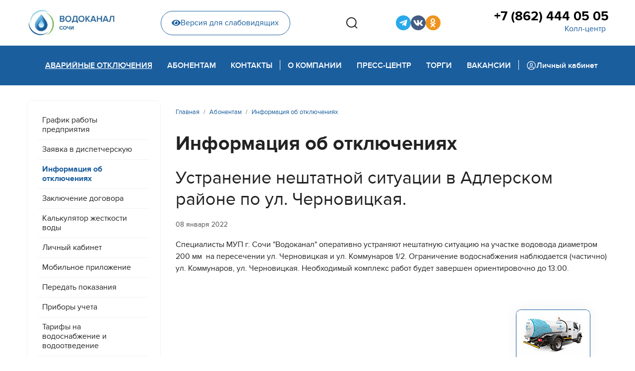

--- FILE ---
content_type: text/html; charset=utf-8
request_url: https://www.mup-vodokanal-sochi.ru/abonent/disconnect/ustranenie-neshtatnoj-situatsii-v-adlerskom-rajone-po-ul-chernovitskaya-4
body_size: 8634
content:

<!doctype html>
<html lang="ru-ru" dir="ltr">
	<head>
		
		<meta name="viewport" content="width=device-width, initial-scale=1, shrink-to-fit=no">
		<meta charset="utf-8" />
	<base href="https://www.mup-vodokanal-sochi.ru/abonent/disconnect/ustranenie-neshtatnoj-situatsii-v-adlerskom-rajone-po-ul-chernovitskaya-4" />
	<meta name="description" content="Официальный сайт Муниципальное унитарное предприятие города Сочи  «Водоканал»" />
	<meta name="generator" content="Joomla! - Open Source Content Management" />
	<title>Устранение нештатной ситуации в Адлерском районе по ул. Черновицкая. - МУП г. Сочи «Водоканал»</title>
	<link href="/templates/shaper_helixultimate/images/favicon.ico" rel="shortcut icon" type="image/vnd.microsoft.icon" />
	<link href="/favicon.ico" rel="shortcut icon" type="image/vnd.microsoft.icon" />
	<link href="/media/plg_content_mavikthumbnails/slimbox2/css/slimbox2.css" rel="stylesheet" />
	<link href="/templates/shaper_helixultimate/css/bootstrap.min.css" rel="stylesheet" />
	<link href="/plugins/system/helixultimate/assets/css/system-j3.min.css" rel="stylesheet" />
	<link href="/templates/shaper_helixultimate/css/font-awesome.min.css" rel="stylesheet" />
	<link href="/templates/shaper_helixultimate/css/v4-shims.min.css" rel="stylesheet" />
	<link href="/templates/shaper_helixultimate/css/template.css" rel="stylesheet" />
	<link href="/templates/shaper_helixultimate/css/presets/default.css" rel="stylesheet" />
	<link href="/templates/shaper_helixultimate/css/custom.css" rel="stylesheet" />
	<style>
a.thumbnail {display: inline-block; zoom: 1; *display: inline;}.logo-image {height:60px;}.logo-image-phone {height:60px;}.logo-image {height:60px;}.logo-image-phone {height:60px;}
	</style>
	<script type="application/json" class="joomla-script-options new">{"data":{"breakpoints":{"tablet":991,"mobile":480},"header":{"stickyOffset":"0"}},"csrf.token":"cedf6f2894aab0a36fef36bfb26d8b73","system.paths":{"root":"","base":""}}</script>
	<script src="/media/jui/js/jquery.min.js?3e558393e56a48f783c9fbb9a4d55571"></script>
	<script src="/media/jui/js/jquery-noconflict.js?3e558393e56a48f783c9fbb9a4d55571"></script>
	<script src="/media/jui/js/jquery-migrate.min.js?3e558393e56a48f783c9fbb9a4d55571"></script>
	<script src="/media/plg_content_mavikthumbnails/slimbox2/js/slimbox2.js"></script>
	<script src="/templates/shaper_helixultimate/js/bootstrap.bundle.min.js"></script>
	<script src="/templates/shaper_helixultimate/js/main.js"></script>
	<script src="/templates/shaper_helixultimate/js/custom.js"></script>
	<script src="/media/system/js/core.js?3e558393e56a48f783c9fbb9a4d55571"></script>
	<script>
template="shaper_helixultimate";
	</script>
	</head>
	<body class="site helix-ultimate hu com-content view-article layout-blog task-none itemid-475 ru-ru ltr sticky-header layout-fluid offcanvas-init offcanvs-position-right simple-blog">

		
		
		<div class="body-wrapper">
			<div class="body-innerwrapper">
								
<section id="sp-top-section" >

						<div class="container">
				<div class="container-inner">
			
	
<div class="row">
	<div id="sp-logo" class="col-lg-2 "><div class="sp-column "><div class="logo"><a href="/">
				<img class='logo-image  d-none d-lg-inline-block'
					srcset='https://www.mup-vodokanal-sochi.ru/images/logo.jpg 1x, '
					src='https://www.mup-vodokanal-sochi.ru/images/logo.jpg'
					alt='МУП г. Сочи «Водоканал»'
				/>
				<img class="logo-image-phone d-inline-block d-lg-none" src="https://www.mup-vodokanal-sochi.ru/images/logo_mobile.jpg" alt="МУП г. Сочи «Водоканал»" /></a></div></div></div><div id="sp-top-header" class="col-lg-10 "><div class="sp-column "><div class="sp-module  phm-top-header-wrap"><div class="sp-module-content">

<div class="custom phm-top-header-wrap"  >
	<div class="phm-top-header">
    <div class="phm-blind-wrap">
        <a href="/" class="phm-blind-button"><i class="fas fa-eye"></i>Версия для слабовидящих</a>
    </div>
    <div class="phm-search-box">
        <button class="phm-search-btns phm-search__open" type="button" aria-haspopup="true" aria-expanded="false">
            <svg width="24" height="24" viewBox="0 0 24 24" fill="none" xmlns="http://www.w3.org/2000/svg">
                <path
                    d="M23 22.9412L18.0156 17.9185L23 22.9412ZM20.7778 11.2059C20.7778 13.7255 19.7828 16.1419 18.0116 17.9234C16.2404 19.705 13.8382 20.7059 11.3334 20.7059C8.82854 20.7059 6.42631 19.705 4.65513 17.9234C2.88395 16.1419 1.88892 13.7255 1.88892 11.2059C1.88892 8.68638 2.88395 6.27001 4.65513 4.48842C6.42631 2.70682 8.82854 1.70593 11.3334 1.70593C13.8382 1.70593 16.2404 2.70682 18.0116 4.48842C19.7828 6.27001 20.7778 8.68638 20.7778 11.2059V11.2059Z"
                    stroke="#222222" stroke-width="2" stroke-linecap="round" />
            </svg>
        </button>
        <div class="phm-search-wrap">
            <!-- START: Modules Anywhere -->
<div class="finder phm-search">
	<form id="mod-finder-searchform118" action="/component/finder/search" method="get" class="form-search" role="search">
		<label for="mod-finder-searchword118" class="element-invisible finder phm-search">Поиск</label><input type="text" name="q" id="mod-finder-searchword118" class="search-query input-medium" size="25" value="" placeholder="Введите текст..."/><button class="phm-search-btns phm-search__search  finder" type="submit" title="Искать"><span class="icon-search icon-white"><svg width="24" height="24" viewBox="0 0 24 24" fill="none" xmlns="http://www.w3.org/2000/svg">
<path d="M23 22.9412L18.0156 17.9185L23 22.9412ZM20.7778 11.2059C20.7778 13.7255 19.7828 16.1419 18.0116 17.9234C16.2404 19.705 13.8382 20.7059 11.3334 20.7059C8.82854 20.7059 6.42631 19.705 4.65513 17.9234C2.88395 16.1419 1.88892 13.7255 1.88892 11.2059C1.88892 8.68638 2.88395 6.27001 4.65513 4.48842C6.42631 2.70682 8.82854 1.70593 11.3334 1.70593C13.8382 1.70593 16.2404 2.70682 18.0116 4.48842C19.7828 6.27001 20.7778 8.68638 20.7778 11.2059V11.2059Z" stroke="#222222" stroke-width="2" stroke-linecap="round"/>
</svg></span></button>
						<input type="hidden" name="Itemid" value="475" />	</form>
</div>
<!-- END: Modules Anywhere -->
            <button class="phm-search-btns phm-search__close"><svg width="19" height="19" viewBox="0 0 19 19" fill="none"
                    xmlns="http://www.w3.org/2000/svg">
                    <path
                        d="M10.8709 9.50005L17.9584 2.41255C18.1176 2.22656 18.2009 1.98732 18.1914 1.74264C18.182 1.49795 18.0805 1.26585 17.9074 1.0927C17.7342 0.91955 17.5021 0.818115 17.2574 0.808664C17.0128 0.799213 16.7735 0.882442 16.5875 1.04172L9.50003 8.12922L2.41253 1.032C2.22654 0.872719 1.9873 0.789492 1.74262 0.798943C1.49793 0.808394 1.26582 0.909828 1.09268 1.08298C0.919528 1.25612 0.818094 1.48823 0.808642 1.73292C0.799191 1.9776 0.88242 2.21684 1.0417 2.40283L8.1292 9.50005L1.03197 16.5876C0.930199 16.6747 0.84754 16.782 0.789185 16.9026C0.730829 17.0232 0.698035 17.1546 0.692863 17.2885C0.687691 17.4224 0.710253 17.5559 0.759131 17.6806C0.808009 17.8054 0.882149 17.9187 0.976896 18.0135C1.07164 18.1082 1.18495 18.1823 1.30971 18.2312C1.43448 18.2801 1.56799 18.3027 1.70189 18.2975C1.83578 18.2923 1.96716 18.2595 2.08778 18.2012C2.2084 18.1428 2.31565 18.0602 2.40281 17.9584L9.50003 10.8709L16.5875 17.9584C16.7735 18.1177 17.0128 18.2009 17.2574 18.1914C17.5021 18.182 17.7342 18.0806 17.9074 17.9074C18.0805 17.7343 18.182 17.5021 18.1914 17.2575C18.2009 17.0128 18.1176 16.7735 17.9584 16.5876L10.8709 9.50005Z"
                        fill="#ACACAC" />
                </svg></button>
        </div>
    </div>
    <div class="phm-sosial">
        <ul class="phm-sosial__list">

            <li class="phm-sosial__item">
                <a href="https://t.me/wcups" target="_blank" class="phm-sosial__link phm-sosial__link--tg" title="Telegram-канал">
                    <i class="fab fa-telegram-plane"></i>
                </a>
            </li>

            <!--<li class="phm-sosial__item">
                <a href="https://www.youtube.com/channel/UCwjFAAhLxS5GBk-d98aeYCQ" target="_blank" class="phm-sosial__link phm-sosial__link--youtube" title="YouTube">
                    <i class="fab fa-youtube"></i>
                </a>
                </li>-->

            <!--<li class="phm-sosial__item">
                <a href="https://www.facebook.com/mupvodokanalsochi/" target="_blank" class="phm-sosial__link phm-sosial__link--fb" title="Страница Facebook">
                    <i class="fab fa-facebook-f"></i>
                </a>
            </li>-->
            <!--<li class="phm-sosial__item">
                <a href="https://www.facebook.com/groups/1890897747593223/?source_id=578971625800225" target="_blank" class="phm-sosial__link phm-sosial__link--fb2" title="Группа Facebook">
                    <i class="fab fa-facebook-f"></i>
                </a>
            </li>-->

            <li class="phm-sosial__item">
                <a href="https://vk.com/mupvodokanalsochi" target="_blank" class="phm-sosial__link phm-sosial__link--vk" title="Страница VK">
                    <i class="fab fa-vk"></i>
                </a>
            </li>

            <li class="phm-sosial__item">
                <a href="https://ok.ru/vodokanalsochi" target="_blank" class="phm-sosial__link phm-sosial__link--ok" title="Страница Одноклассники">
                    <i class="fab fa-odnoklassniki"></i>
                </a>
            </li>

            <!--<li class="phm-sosial__item">
                <a href="https://twitter.com/MUPVodokanalSCH" target="_blank" class="phm-sosial__link phm-sosial__link--tw" title="Twitter">
                    <i class="fab fa-twitter"></i>
                </a>
            </li>-->
            <!--<li class="phm-sosial__item">
                <a href="https://www.instagram.com/mup_vodokanal_sochi/" target="_blank" class="phm-sosial__link phm-sosial__link--inst" title="Instagram">
                    <i class="fab fa-instagram"></i>
                </a>
            </li>-->
            <!--
            <li class="phm-sosial__item">
                <a href="http://www.privetsochi.ru/my/MUPVodokanal/" target="_blank" class="phm-sosial__link phm-sosial__link--hsochi" title="Привет Сочи">
                    <i class="fab fa-instagram"></i>
                </a>
            </li>-->

        </ul>
    </div>
    <div class="phm-phone">
        <a href="tel:78624440505" class="phm-phone__link">+7 (862) 444 05 05</a>
        <button class="phm-phone__callback">Колл-центр</button>
    </div>
</div></div>
</div></div></div></div></div>
							</div>
			</div>
			
</section>
<header id="sp-header" >

						<div class="container">
				<div class="container-inner">
			
	
<div class="row">
	<div id="sp-menu" class="col-lg-12 "><div class="sp-column  d-flex align-items-center justify-content-end"><div class="sp-module  phm-mobile-display __phone"><div class="sp-module-content">

<div class="custom phm-mobile-display __phone"  >
	<div class="phm-blind-wrap"><a href="#" class="phm-blind-button"><i class="fas fa-eye"></i>Версия для слабовидящих</a></div>
<div class="phm-phone">
<a href="tel:78624440505" class="phm-phone__link">+7 (862) 444 05 05</a> <button class="phm-phone__callback">Горячая линия</button></div></div>
</div></div><nav class="sp-megamenu-wrapper d-flex" role="navigation"><a id="offcanvas-toggler" aria-label="Menu" class="offcanvas-toggler-right d-flex d-lg-none" href="#"><div class="burger-icon" aria-hidden="true"><span></span><span></span><span></span></div></a><ul class="sp-megamenu-parent menu-animation-fade-up d-none d-lg-block"><li class="sp-menu-item active"><a   href="/abonent/disconnect" >Аварийные отключения</a></li><li class="sp-menu-item sp-has-child"><a   href="/abonent/grafik" >Абонентам</a><div class="sp-dropdown sp-dropdown-main sp-dropdown-mega sp-menu-full container" style=""><div class="sp-dropdown-inner"><div class="row"><div class="col-sm-6"><ul class="sp-mega-group"><li class="item-119 module "><div class="sp-module  phm-mega-menu-mod"><h3 class="sp-module-title">Общие вопросы</h3><div class="sp-module-content"><ul class="menu phm-mega-menu-mod__list">
<li class="item-194"><a href="/abonent/grafik" >График работы предприятия</a></li><li class="item-211"><a href="/abonent/disp-request" >Заявка в диспетчерскую</a></li><li class="item-475 current active"><a href="/abonent/disconnect" >Информация об отключениях</a></li><li class="item-117"><a href="/abonent/contracts" >Заключение договора</a></li><li class="item-283"><a href="/abonent/water-hardness-calc" >Калькулятор жесткости воды</a></li><li class="item-169"><a href="/abonent/lk" >Личный кабинет</a></li><li class="item-512"><a href="/abonent/mobile-app" >Мобильное приложение</a></li><li class="item-214"><a href="/abonent/peredat-pokazaniya" >Передать показания </a></li><li class="item-186"><a href="/abonent/counters" >Приборы учета</a></li><li class="item-131"><a href="/abonent/tariffs" >Тарифы на водоснабжение и водоотведение</a></li><li class="item-159 menu-parent"><a href="/abonent/connect/connect-order" >Подключение<span class="menu-toggler"></span></a></li><li class="item-317 menu-parent"><a href="/abonent/paid-services" >Платные услуги<span class="menu-toggler"></span></a></li><li class="item-513"><a href="/abonent/legal-education" >Правовое просвещение</a></li></ul>
</div></div></li></ul></div><div class="col-sm-6"><ul class="sp-mega-group"><li class="item-136 module "><div class="sp-module  phm-mega-menu-mod"><h3 class="sp-module-title">Платные услуги</h3><div class="sp-module-content"><ul class="menu phm-mega-menu-mod__list">
<li class="item-334 active"><a href="/abonent/paid-services/wastewater" >Заявка на откачку сточных вод</a></li></ul>
</div></div></li><li class="item-135 module "><div class="sp-module  phm-mega-menu-mod"><h3 class="sp-module-title">Подключение</h3><div class="sp-module-content"><ul class="menu phm-mega-menu-mod__list">
<li class="item-309 active"><a href="/abonent/connect/connect-order" >Порядок заключения договора</a></li><li class="item-192"><a href="/abonent/connect/calculate" >Тарифы на подключение и расчет стоимости</a></li><li class="item-314"><a href="/abonent/connect/design-tariffs" >Тарифы на проектирование</a></li><li class="item-318"><a href="/abonent/connect/technical-attach" >Технологическое присоединение</a></li></ul>
</div></div></li><li class="item-120 module "></li></ul></div></div></div></div></li><li class="sp-menu-item sp-has-child"><a   href="/contacts/contacts" >Контакты</a><div class="sp-dropdown sp-dropdown-main sp-dropdown-mega sp-menu-right" style="width: 400px;"><div class="sp-dropdown-inner"><div class="row"><div class="col-sm-12"><ul class="sp-mega-group"><li class="item-139 module "><div class="sp-module  phm-mega-menu-mod"><h3 class="sp-module-title">Контакты</h3><div class="sp-module-content"><ul class="menu phm-mega-menu-mod__list">
<li class="item-194"><a href="/abonent/grafik" >График работы предприятия</a></li><li class="item-211"><a href="/abonent/disp-request" >Заявка в диспетчерскую</a></li><li class="item-475 current active"><a href="/abonent/disconnect" >Информация об отключениях</a></li><li class="item-117"><a href="/abonent/contracts" >Заключение договора</a></li><li class="item-283"><a href="/abonent/water-hardness-calc" >Калькулятор жесткости воды</a></li><li class="item-169"><a href="/abonent/lk" >Личный кабинет</a></li><li class="item-512"><a href="/abonent/mobile-app" >Мобильное приложение</a></li><li class="item-214"><a href="/abonent/peredat-pokazaniya" >Передать показания </a></li><li class="item-186"><a href="/abonent/counters" >Приборы учета</a></li><li class="item-131"><a href="/abonent/tariffs" >Тарифы на водоснабжение и водоотведение</a></li><li class="item-159 menu-parent"><a href="/abonent/connect/connect-order" >Подключение</a></li><li class="item-317 menu-parent"><a href="/abonent/paid-services" >Платные услуги</a></li><li class="item-513"><a href="/abonent/legal-education" >Правовое просвещение</a></li></ul>
</div></div></li></ul></div></div></div></div></li><li class="sp-menu-item"></li><li class="sp-menu-item phm-devider"><span  class=" sp-menu-separator" >Pазделитель 1</span></li><li class="sp-menu-item sp-has-child"><a   href="/about/company-history" >О компании</a><div class="sp-dropdown sp-dropdown-main sp-dropdown-mega sp-menu-right" style="width: 800px;"><div class="sp-dropdown-inner"><div class="row"><div class="col-sm-6"><ul class="sp-mega-group"><li class="item-129 module "><div class="sp-module  phm-mega-menu-mod"><h3 class="sp-module-title">О компании</h3><div class="sp-module-content"><ul class="menu phm-mega-menu-mod__list">
<li class="item-266 menu-parent"><a href="/about/water-supply/supply-structure" class="menu-blue">Водоснабжение</a></li><li class="item-273 menu-parent"><a href="/about/water-treatment/treatment-structure" class="menu-blue">Канализование</a></li><li class="item-616"><a href="/about/management" >Руководство</a></li><li class="item-257"><a href="/about/vacancies" >Вакансии</a></li><li class="item-175 active"><a href="/about/company-history" >История предприятия</a></li><li class="item-212"><a href="/about/licenses" >Лицензии и заключения</a></li><li class="item-284"><a href="/about/development" >Развитие</a></li><li class="item-467 menu-parent"><a href="/about/disclosure/const-documents" >Раскрытие информации</a></li></ul>
</div></div></li><li class="item-134 module "><div class="sp-module  phm-mega-menu-mod"><h3 class="sp-module-title">Раскрытие информации</h3><div class="sp-module-content"><ul class="menu phm-mega-menu-mod__list">
<li class="item-468 active"><a href="/about/disclosure/const-documents" >Учредительные документы</a></li><li class="item-469"><a href="/about/disclosure/regulations" >Нормативные документы</a></li><li class="item-470"><a href="/about/disclosure/information" >Информация, подлежащая раскрытию</a></li><li class="item-471"><a href="/about/disclosure/personal-data" >Защита персональных данных</a></li><li class="item-472"><a href="/about/disclosure/antikorruptsionnaya-politika" >Антикоррупционная политика</a></li><li class="item-473"><a href="/about/disclosure/invest-program" >Инвестиционная программа</a></li></ul>
</div></div></li></ul></div><div class="col-sm-6"><ul class="sp-mega-group"><li class="item-130 module "><div class="sp-module  phm-mega-menu-mod"><h3 class="sp-module-title">Водоснабжение</h3><div class="sp-module-content"><ul class="menu phm-mega-menu-mod__list">
<li class="item-268 active"><a href="/about/water-supply/supply-structure" >Структура водоснабжения</a></li><li class="item-270"><a href="/about/water-supply/water-quality" >Качество воды</a></li></ul>
</div></div></li><li class="item-131 module "><div class="sp-module  phm-mega-menu-mod"><h3 class="sp-module-title">Канализование</h3><div class="sp-module-content"><ul class="menu phm-mega-menu-mod__list">
<li class="item-275 active"><a href="/about/water-treatment/treatment-structure" >Структура канализования</a></li><li class="item-278"><a href="/about/water-treatment/rivers-protecting" >Защита рек</a></li><li class="item-277"><a href="/about/water-treatment/black-sea-protecting" >Защита Черного моря</a></li></ul>
</div></div></li></ul></div></div></div></div></li><li class="sp-menu-item sp-has-child"><a   href="/press/news" >Пресс-центр</a><div class="sp-dropdown sp-dropdown-main sp-dropdown-mega sp-menu-right" style="width: 700px;"><div class="sp-dropdown-inner"><div class="row"><div class="col-sm-6"><ul class="sp-mega-group"><li class="item-137 module "><div class="sp-module  phm-mega-menu-mod"><h3 class="sp-module-title">Пресс-центр</h3><div class="sp-module-content"><ul class="menu phm-mega-menu-mod__list">
<li class="item-179 active"><a href="/press/news" >Новости</a></li><li class="item-265"><a href="/press/videos" >Видеоархив</a></li><li class="item-259 menu-parent"><a href="/press/pr-projects/professions" >PR-акции и спецпроекты</a></li><li class="item-181"><a href="/press/corp-edition" >Корпоративная газета</a></li><li class="item-285"><a href="/press/photos" >Фотоархив</a></li></ul>
</div></div></li></ul></div><div class="col-sm-6"><ul class="sp-mega-group"><li class="item-138 module "><div class="sp-module  phm-mega-menu-mod"><h3 class="sp-module-title">PR-акции и спецпроекты</h3><div class="sp-module-content"><ul class="menu phm-mega-menu-mod__list">
<li class="item-413 active"><a href="/press/pr-projects/professions" >Профессии, которые нам нужны</a></li><li class="item-391"><a href="/press/pr-projects/contest-kids" >Конкурс новогодних игрушек</a></li><li class="item-303"><a href="/press/pr-projects/medialeader-2018" >Медиалидер-2018</a></li><li class="item-408"><a href="/press/pr-projects/best-client-2020" >Лучший абонент 2020</a></li></ul>
</div></div></li></ul></div></div></div></div></li><li class="sp-menu-item sp-has-child"><a   href="/tenders/tender-regulation" >Торги</a><div class="sp-dropdown sp-dropdown-main sp-dropdown-mega sp-menu-right" style="width: 400px;"><div class="sp-dropdown-inner"><div class="row"><div class="col-sm-12"><ul class="sp-mega-group"><li class="item-133 module "><div class="sp-module  phm-mega-menu-mod"><h3 class="sp-module-title">Торги</h3><div class="sp-module-content"><ul class="menu phm-mega-menu-mod__list">
<li class="item-124 active"><a href="/tenders/tender-regulation" >Положение о закупках</a></li><li class="item-125"><a href="/tenders/223-fz" >Закон 223-ФЗ</a></li><li class="item-126"><a href="/tenders/44-fz" >Закон 44-ФЗ</a></li><li class="item-383"><a href="/tenders/protocols" >Протоколы рассмотрения заявок</a></li></ul>
</div></div></li></ul></div></div></div></div></li><li class="sp-menu-item"><a   href="/about/vacancies" >Вакансии</a></li><li class="sp-menu-item phm-devider"><span  class=" sp-menu-separator" >Pазделитель 2</span></li><li class="sp-menu-item"><a  class="phm-back-office" href="https://abonent.svdk.su/" ><img src="/images/carbon_user-avatar.svg" alt="Личный кабинет" /><span class="image-title">Личный кабинет</span> </a></li></ul></nav></div></div></div>
							</div>
			</div>
			
</header>
<section id="sp-section-3" >

				
	
<div class="row">
	<div id="sp-title" class="col-lg-12 "><div class="sp-column "></div></div></div>
				
</section>
<section id="sp-main-body" >

										<div class="container">
					<div class="container-inner">
						
	
<div class="row">
	<aside id="sp-left" class="col-lg-3 "><div class="sp-column "><div class="sp-module svdk-left-menu_mod phm-menu-inner d-none d-lg-block"><div class="sp-module-content"><ul class="menu phm-menu-inner">
<li class="item-194"><a href="/abonent/grafik" >График работы предприятия</a></li><li class="item-211"><a href="/abonent/disp-request" >Заявка в диспетчерскую</a></li><li class="item-475 current active"><a href="/abonent/disconnect" >Информация об отключениях</a></li><li class="item-117"><a href="/abonent/contracts" >Заключение договора</a></li><li class="item-283"><a href="/abonent/water-hardness-calc" >Калькулятор жесткости воды</a></li><li class="item-169"><a href="/abonent/lk" >Личный кабинет</a></li><li class="item-512"><a href="/abonent/mobile-app" >Мобильное приложение</a></li><li class="item-214"><a href="/abonent/peredat-pokazaniya" >Передать показания </a></li><li class="item-186"><a href="/abonent/counters" >Приборы учета</a></li><li class="item-131"><a href="/abonent/tariffs" >Тарифы на водоснабжение и водоотведение</a></li><li class="item-159 menu-deeper menu-parent"><a href="/abonent/connect/connect-order" >Подключение<span class="menu-toggler"></span></a><ul class="menu-child"><li class="item-309"><a href="/abonent/connect/connect-order" >Порядок заключения договора</a></li><li class="item-192"><a href="/abonent/connect/calculate" >Тарифы на подключение и расчет стоимости</a></li><li class="item-314"><a href="/abonent/connect/design-tariffs" >Тарифы на проектирование</a></li><li class="item-318"><a href="/abonent/connect/technical-attach" >Технологическое присоединение</a></li></ul></li><li class="item-317 menu-deeper menu-parent"><a href="/abonent/paid-services" >Платные услуги<span class="menu-toggler"></span></a><ul class="menu-child"><li class="item-334"><a href="/abonent/paid-services/wastewater" >Заявка на откачку сточных вод</a></li></ul></li><li class="item-513"><a href="/abonent/legal-education" >Правовое просвещение</a></li></ul>
</div></div></div></aside>
<main id="sp-component" class="col-lg-9 ">
	<div class="sp-column ">
		<div id="system-message-container" aria-live="polite">
			</div>


					<div class="sp-module-content-top clearfix">
				<div class="sp-module "><div class="sp-module-content">
<ol itemscope itemtype="https://schema.org/BreadcrumbList" class="breadcrumb">
			<li class="float-start">
			<span class="divider fas fa-map-marker-alt" aria-hidden="true"></span>
		</li>
	
				<li itemprop="itemListElement" itemscope itemtype="https://schema.org/ListItem" class="breadcrumb-item"><a itemprop="item" href="/" class="pathway"><span itemprop="name">Главная</span></a>				<meta itemprop="position" content="1">
			</li>
					<li itemprop="itemListElement" itemscope itemtype="https://schema.org/ListItem" class="breadcrumb-item"><a itemprop="item" href="/abonent/grafik" class="pathway"><span itemprop="name">Абонентам</span></a>				<meta itemprop="position" content="2">
			</li>
					<li itemprop="itemListElement" itemscope itemtype="https://schema.org/ListItem" class="breadcrumb-item"><a itemprop="item" href="/abonent/disconnect" class="pathway"><span itemprop="name">Информация об отключениях</span></a>				<meta itemprop="position" content="3">
			</li>
		</ol>
</div></div>
			</div>
		
		<div class="article-details simple-blog" itemscope itemtype="https://schema.org/Article">
	<meta itemprop="inLanguage" content="ru-RU">
			<div class="page-header">
			<h1>Информация об отключениях</h1>
		</div>
			
	
		
		<div class="article-header">
					<h2 itemprop="headline">
				Устранение нештатной ситуации в Адлерском районе по ул. Черновицкая.			</h2>
									</div>
		<div class="article-can-edit d-flex flex-wrap justify-content-between">
				</div>
				<div class="article-info">

	
		
		
		
		
					<span class="published" title="Опубликовано: 08 января 2022">
	<time datetime="2022-01-08T10:10:25+03:00" itemprop="datePublished">
		08 января 2022	</time>
</span>
				
		
	
			
		
			</div>
		
					
	
		
			
		
		
	
	<div itemprop="articleBody">
		<p>Специалисты МУП г. Сочи "Водоканал" оперативно устраняют нештатную ситуацию на участке водовода диаметром 200 мм &nbsp;на пересечении ул. Черновицкая и ул. Коммунаров 1/2. Ограничение водоснабжения наблюдается (частично) ул. Коммунаров, ул. Черновицкая. Необходимый комплекс работ будет завершен ориентировочно до 13:00. &nbsp;&nbsp;&nbsp;&nbsp;&nbsp;&nbsp;</p>
<p>&nbsp;</p> 	</div>

	
	
	
			
		
	

	
				</div>

			</div>
</main>
</div>
											</div>
				</div>
						
</section>
<section id="sp-bottom" >

						<div class="container">
				<div class="container-inner">
			
	
<div class="row">
	<div id="sp-h-bottom1" class="col-lg-5 "><div class="sp-column "><div class="sp-module  phm-footer-contacts"><h3 class="sp-module-title">Контакты</h3><div class="sp-module-content">

<div class="custom phm-footer-contacts"  >
	<p>Колл-центр:<br /><a href="tel:+78624440505">+7 (862) 444 05 05</a></p>
<p>354065 Сочи, ул. Гагарина, 73<br /><a href="mailto:mail@svdk.su">mail@svdk.su</a></p></div>
</div></div></div></div><div id="sp-h-bottom2" class="col-lg-4 "><div class="sp-column "><div class="sp-module "><div class="sp-module-content">

<div class="custom"  >
	<!--<p><a href="http://link.svdk.su/iosapp" target="_blank" rel="noopener"><img src="/images/design/mob-app_apple-app-store.svg" alt="Apple AppStore" width="169" height="50" /></a></p>-->
<p><a href="http://link.svdk.su/androidapp" target="_blank" rel="noopener"><img src="/images/design/mob-app_google-play.svg" alt="Google Play" width="169" height="50" /></a></p>
<p><a href="http://link.svdk.su/huaweiapp" target="_blank" rel="noopener"><img src="/images/design/mob-app_huawei-appgallery.svg" alt="Huawei AppGallery" width="169" height="50" /></a></p></div>
</div></div></div></div><div id="sp-h-bottom3" class="col-lg-3 "><div class="sp-column "><div class="sp-module "><div class="sp-module-content">

<div class="custom"  >
	<div class="phm-sosial phm-sosial--footer">
        <ul class="phm-sosial__list phm-sosial__list--footer">

            <li class="phm-sosial__item">
                <a href="https://t.me/wcups" target="_blank" class="phm-sosial__link phm-sosial__link--tg" title="Telegram-канал">
                    <i class="fab fa-telegram-plane"></i>
                </a>
            </li>

            <!--<li class="phm-sosial__item">
                <a href="https://www.youtube.com/channel/UCwjFAAhLxS5GBk-d98aeYCQ" target="_blank" class="phm-sosial__link phm-sosial__link--youtube" title="YouTube">
                    <i class="fab fa-youtube"></i>
                </a>
            </li>-->

            <!--
            <li class="phm-sosial__item">
                <a href="https://www.facebook.com/mupvodokanalsochi/" target="_blank" class="phm-sosial__link phm-sosial__link--fb" title="Страница Facebook">
                    <i class="fab fa-facebook-f"></i>
                </a>
            </li>
            -->
            <!--
            <li class="phm-sosial__item">
                <a href="https://www.facebook.com/groups/1890897747593223/?source_id=578971625800225" target="_blank" class="phm-sosial__link phm-sosial__link--fb2" title="Группа Facebook">
                    <i class="fab fa-facebook-f"></i>
                </a>
            </li>
            -->
            <li class="phm-sosial__item">
                <a href="https://vk.com/mupvodokanalsochi" target="_blank" class="phm-sosial__link phm-sosial__link--vk" title="Страница VK">
                    <i class="fab fa-vk"></i>
                </a>
            </li>
            <li class="phm-sosial__item">
                <a href="https://ok.ru/vodokanalsochi" target="_blank" class="phm-sosial__link phm-sosial__link--ok" title="Страница Одноклассники">
                    <i class="fab fa-odnoklassniki"></i>
                </a>
            </li>
            <!--
            <li class="phm-sosial__item">
                <a href="https://twitter.com/MUPVodokanalSCH" target="_blank" class="phm-sosial__link phm-sosial__link--tw" title="Twitter">
                    <i class="fab fa-twitter"></i>
                </a>
            </li>
            -->
            <!--
            <li class="phm-sosial__item">
                <a href="https://www.instagram.com/mup_vodokanal_sochi/" target="_blank" class="phm-sosial__link phm-sosial__link--inst" title="Instagram">
                    <i class="fab fa-instagram"></i>
                </a>
            </li>
            -->
            <!--
            <li class="phm-sosial__item">
                <a href="http://www.privetsochi.ru/my/MUPVodokanal/" target="_blank" class="phm-sosial__link phm-sosial__link--hsochi" title="Привет Сочи">
                    <i class="fab fa-instagram"></i>
                </a>
            </li>
            -->
        </ul>
    </div></div>
</div></div></div></div></div>
							</div>
			</div>
			
</section>
<footer id="sp-footer" >

						<div class="container">
				<div class="container-inner">
			
	
<div class="row">
	<div id="sp-footer1" class="col-lg-12 "><div class="sp-column "><div class="sp-module "><div class="sp-module-content">

<div class="custom"  >
	<!-- Yandex.Metrika counter -->
<script type="text/javascript" >
   (function(m,e,t,r,i,k,a){m[i]=m[i]||function(){(m[i].a=m[i].a||[]).push(arguments)};
   m[i].l=1*new Date();k=e.createElement(t),a=e.getElementsByTagName(t)[0],k.async=1,k.src=r,a.parentNode.insertBefore(k,a)})
   (window, document, "script", "https://mc.yandex.ru/metrika/tag.js", "ym");

   ym(46587534, "init", {
        clickmap:true,
        trackLinks:true,
        accurateTrackBounce:true
   });
</script>
<noscript><div><img src="https://mc.yandex.ru/watch/46587534" style="position:absolute; left:-9999px;" alt="" /></div></noscript>
<!-- /Yandex.Metrika counter -->
</div>
</div></div><div class="sp-module  ilosos-box"><div class="sp-module-content">

<div class="custom ilosos-box"  >
	<div class="ilosos"><button class="ilosos__button"></button>
<div class="ilosos__order" style="display: none;"><a href="/abonent/paid-services/wastewater" class="ilosos__order-link">Заказать откачку сточных вод</a></div>
</div></div>
</div></div><span class="sp-copyright">© 2026 МУП г.Сочи "Водоканал". Все права защищены.<br />
<!--Разработка: <a href="https://sov-r.ru" target="_blank">ООО Современные решения</a>.--></span></div></div></div>
							</div>
			</div>
			
</footer>			</div>
		</div>

		<!-- Off Canvas Menu -->
		<div class="offcanvas-overlay"></div>
		<!-- Rendering the offcanvas style -->
		<!-- If canvas style selected then render the style -->
		<!-- otherwise (for old templates) attach the offcanvas module position -->
					<div class="offcanvas-menu">
	<div class="d-flex align-items-center p-3 pt-4">
		<div class="logo"><a href="/">
				<img class='logo-image  d-none d-lg-inline-block'
					srcset='https://www.mup-vodokanal-sochi.ru/images/logo.jpg 1x, '
					src='https://www.mup-vodokanal-sochi.ru/images/logo.jpg'
					alt='МУП г. Сочи «Водоканал»'
				/>
				<img class="logo-image-phone d-inline-block d-lg-none" src="https://www.mup-vodokanal-sochi.ru/images/logo_mobile.jpg" alt="МУП г. Сочи «Водоканал»" /></a></div>		<a href="#" class="close-offcanvas" aria-label="Close Off-canvas">
			<div class="burger-icon">
				<span></span>
				<span></span>
				<span></span>
			</div>
		</a>
	</div>
	<div class="offcanvas-inner">
		<div class="d-flex header-modules mb-3">
			
					</div>
		
					<div class="sp-module "><div class="sp-module-content"><ul class="menu nav-pills">
<li class="item-489 current active"><a href="/abonent/disconnect" >Аварийные отключения</a></li><li class="item-113 active menu-deeper menu-parent"><a href="/abonent/grafik" >Абонентам<span class="menu-toggler"></span></a><ul class="menu-child"><li class="item-194"><a href="/abonent/grafik" >График работы предприятия</a></li><li class="item-211"><a href="/abonent/disp-request" >Заявка в диспетчерскую</a></li><li class="item-475 current active"><a href="/abonent/disconnect" >Информация об отключениях</a></li><li class="item-117"><a href="/abonent/contracts" >Заключение договора</a></li><li class="item-283"><a href="/abonent/water-hardness-calc" >Калькулятор жесткости воды</a></li><li class="item-169"><a href="/abonent/lk" >Личный кабинет</a></li><li class="item-512"><a href="/abonent/mobile-app" >Мобильное приложение</a></li><li class="item-214"><a href="/abonent/peredat-pokazaniya" >Передать показания </a></li><li class="item-186"><a href="/abonent/counters" >Приборы учета</a></li><li class="item-131"><a href="/abonent/tariffs" >Тарифы на водоснабжение и водоотведение</a></li><li class="item-159 menu-deeper menu-parent"><a href="/abonent/connect/connect-order" >Подключение<span class="menu-toggler"></span></a><ul class="menu-child"><li class="item-309"><a href="/abonent/connect/connect-order" >Порядок заключения договора</a></li><li class="item-192"><a href="/abonent/connect/calculate" >Тарифы на подключение и расчет стоимости</a></li><li class="item-314"><a href="/abonent/connect/design-tariffs" >Тарифы на проектирование</a></li><li class="item-318"><a href="/abonent/connect/technical-attach" >Технологическое присоединение</a></li></ul></li><li class="item-317 menu-deeper menu-parent"><a href="/abonent/paid-services" >Платные услуги<span class="menu-toggler"></span></a><ul class="menu-child"><li class="item-334"><a href="/abonent/paid-services/wastewater" >Заявка на откачку сточных вод</a></li></ul></li><li class="item-513"><a href="/abonent/legal-education" >Правовое просвещение</a></li></ul></li><li class="item-103 menu-deeper menu-parent"><a href="/contacts/contacts" >Контакты<span class="menu-toggler"></span></a><ul class="menu-child"><li class="item-685"><a href="/contacts/digital-reception" >Электронная приемная</a></li><li class="item-121"><a href="/contacts/contacts" >Контактные данные</a></li><li class="item-187"><a href="/contacts/access-rules" >Заявка на допуск</a></li><li class="item-633"><a href="/contacts/mass-media" >Информация для СМИ</a></li></ul></li><li class="item-490 menu-divider phm-devider"><span class="menu-separator ">Pазделитель 1</span>
</li><li class="item-171 menu-deeper menu-parent"><a href="/about/company-history" >О компании<span class="menu-toggler"></span></a><ul class="menu-child"><li class="item-266 menu-deeper menu-parent"><a href="/about/water-supply/supply-structure" class="menu-blue">Водоснабжение<span class="menu-toggler"></span></a><ul class="menu-child"><li class="item-268"><a href="/about/water-supply/supply-structure" >Структура водоснабжения</a></li><li class="item-270"><a href="/about/water-supply/water-quality" >Качество воды</a></li></ul></li><li class="item-273 menu-deeper menu-parent"><a href="/about/water-treatment/treatment-structure" class="menu-blue">Канализование<span class="menu-toggler"></span></a><ul class="menu-child"><li class="item-275"><a href="/about/water-treatment/treatment-structure" >Структура канализования</a></li><li class="item-278"><a href="/about/water-treatment/rivers-protecting" >Защита рек</a></li><li class="item-277"><a href="/about/water-treatment/black-sea-protecting" >Защита Черного моря</a></li></ul></li><li class="item-616"><a href="/about/management" >Руководство</a></li><li class="item-257"><a href="/about/vacancies" >Вакансии</a></li><li class="item-175"><a href="/about/company-history" >История предприятия</a></li><li class="item-212"><a href="/about/licenses" >Лицензии и заключения</a></li><li class="item-284"><a href="/about/development" >Развитие</a></li><li class="item-467 menu-deeper menu-parent"><a href="/about/disclosure/const-documents" >Раскрытие информации<span class="menu-toggler"></span></a><ul class="menu-child"><li class="item-468"><a href="/about/disclosure/const-documents" >Учредительные документы</a></li><li class="item-469"><a href="/about/disclosure/regulations" >Нормативные документы</a></li><li class="item-470"><a href="/about/disclosure/information" >Информация, подлежащая раскрытию</a></li><li class="item-471"><a href="/about/disclosure/personal-data" >Защита персональных данных</a></li><li class="item-472"><a href="/about/disclosure/antikorruptsionnaya-politika" >Антикоррупционная политика</a></li><li class="item-473"><a href="/about/disclosure/invest-program" >Инвестиционная программа</a></li></ul></li></ul></li><li class="item-178 menu-deeper menu-parent"><a href="/press/news" >Пресс-центр<span class="menu-toggler"></span></a><ul class="menu-child"><li class="item-179"><a href="/press/news" >Новости</a></li><li class="item-265"><a href="/press/videos" >Видеоархив</a></li><li class="item-259 menu-deeper menu-parent"><a href="/press/pr-projects/professions" >PR-акции и спецпроекты<span class="menu-toggler"></span></a><ul class="menu-child"><li class="item-413"><a href="/press/pr-projects/professions" >Профессии, которые нам нужны</a></li><li class="item-391"><a href="/press/pr-projects/contest-kids" >Конкурс новогодних игрушек</a></li><li class="item-303"><a href="/press/pr-projects/medialeader-2018" >Медиалидер-2018</a></li><li class="item-408"><a href="/press/pr-projects/best-client-2020" >Лучший абонент 2020</a></li></ul></li><li class="item-181"><a href="/press/corp-edition" >Корпоративная газета</a></li><li class="item-285"><a href="/press/photos" >Фотоархив</a></li></ul></li><li class="item-123 menu-deeper menu-parent"><a href="/tenders/tender-regulation" >Торги<span class="menu-toggler"></span></a><ul class="menu-child"><li class="item-124"><a href="/tenders/tender-regulation" >Положение о закупках</a></li><li class="item-125"><a href="/tenders/223-fz" >Закон 223-ФЗ</a></li><li class="item-126"><a href="/tenders/44-fz" >Закон 44-ФЗ</a></li><li class="item-383"><a href="/tenders/protocols" >Протоколы рассмотрения заявок</a></li></ul></li></ul>
</div></div>		
		
		
		
					<div class="sp-module  phm-offcanvas-social"><div class="sp-module-content">

<div class="custom phm-offcanvas-social"  >
	<div class="phm-sosial phm-sosial--mobile">
<ul class="phm-sosial__list phm-sosial__list">

            <li class="phm-sosial__item">
                <a href="https://t.me/wcups" target="_blank" class="phm-sosial__link phm-sosial__link--tg" title="Telegram-канал">
                    <i class="fab fa-telegram-plane"></i>
                </a>
            </li>

            <li class="phm-sosial__item">
                <a href="https://www.youtube.com/channel/UCwjFAAhLxS5GBk-d98aeYCQ" target="_blank" class="phm-sosial__link phm-sosial__link--youtube" title="YouTube">
                    <i class="fab fa-youtube"></i>
                </a>
            </li>
            <!--<li class="phm-sosial__item">
                <a href="https://www.facebook.com/mupvodokanalsochi/" target="_blank" class="phm-sosial__link phm-sosial__link--fb" title="Страница Facebook">
                    <i class="fab fa-facebook-f"></i>
                </a>
            </li>-->
            <!--<li class="phm-sosial__item">
                <a href="https://www.facebook.com/groups/1890897747593223/?source_id=578971625800225" target="_blank" class="phm-sosial__link phm-sosial__link--fb2" title="Группа Facebook">
                    <i class="fab fa-facebook-f"></i>
                </a>
            </li>-->
            <li class="phm-sosial__item">
                <a href="https://vk.com/mupvodokanalsochi" target="_blank" class="phm-sosial__link phm-sosial__link--vk" title="Страница VK">
                    <i class="fab fa-vk"></i>
                </a>
            </li>
            <li class="phm-sosial__item">
                <a href="https://ok.ru/vodokanalsochi" target="_blank" class="phm-sosial__link phm-sosial__link--ok" title="Страница Одноклассники">
                    <i class="fab fa-odnoklassniki"></i>
                </a>
            </li>
            <!--<li class="phm-sosial__item">
                <a href="https://twitter.com/MUPVodokanalSCH" target="_blank" class="phm-sosial__link phm-sosial__link--tw" title="Twitter">
                    <i class="fab fa-twitter"></i>
                </a>
            </li>-->
            <!--
            <li class="phm-sosial__item">
                <a href="https://www.instagram.com/mup_vodokanal_sochi/" target="_blank" class="phm-sosial__link phm-sosial__link--inst" title="Instagram">
                    <i class="fab fa-instagram"></i>
                </a>
            </li>
            -->
            <!--
            <li class="phm-sosial__item">
                <a href="http://www.privetsochi.ru/my/MUPVodokanal/" target="_blank" class="phm-sosial__link phm-sosial__link--hsochi" title="Привет Сочи">
                    <i class="fab fa-instagram"></i>
                </a>
            </li>
            -->
        </ul>
</div></div>
</div></div>
			</div>
</div>				

		
		

		<!-- Go to top -->
					<a href="#" class="sp-scroll-up" aria-label="Scroll Up"><span class="fas fa-angle-up" aria-hidden="true"></span></a>
					</body>
</html>

--- FILE ---
content_type: text/css
request_url: https://www.mup-vodokanal-sochi.ru/templates/shaper_helixultimate/css/swiper-advanced.css
body_size: 3310
content:
.sppb-addon-articles-thumb-slider a:hover,.sppb-addon-articles-thumb-slider a:focus {
	text-decoration: underline;
}

.sppb-addon-articles-thumb-slider .sppb-addon-content {
	position: relative;
	overflow: hidden;
}

.sppb-addon-articles-thumb-slider .sppb-addon-content .sppb-carousel-inner {
	height: 100%;
}

.sppb-addon-articles-thumb-slider .sppb-addon-content .sppb-carousel-inner .sppb-item {
	height: 100%;
	background-position: center;
	background-repeat: no-repeat;
	background-size: cover;
}

.sppb-addon-articles-thumb-slider .sppb-addon-content .sppb-carousel-control {
	background: #fff;
	position: absolute;
	z-index: 10;
	top: 15px;
	left: 15px;
	width: 30px;
	height: 30px;
	line-height: 30px;
	text-align: center;
	box-shadow: 0px 3px 6px rgba(0, 0, 0, 0.2196078431);
	color: #000 !important;
	border-radius: 30px;
	font-size: 18px;
}

.sppb-addon-articles-thumb-slider .sppb-addon-content .sppb-carousel-control.right {
	left: 50px;
}

.sppb-addon-articles-thumb-slider .sppb-addon-article {
	background-position: center;
	background-repeat: no-repeat;
	background-size: cover;
}

.sppb-addon-articles-thumb-slider .sppb-addon-article .bg-img-wrapper,.sppb-addon-articles-thumb-slider .sppb-addon-article .sppb-carousel.sppb-slide,.sppb-addon-articles-thumb-slider .sppb-addon-article .sppb-article-img-wrap,.sppb-addon-articles-thumb-slider .sppb-addon-article .video-caption-wrapper,.sppb-addon-articles-thumb-slider .sppb-addon-article .audio-caption-wrapper {
	background-size: cover;
	background-position: center;
	background-repeat: no-repeat;
}

.sppb-addon-articles-thumb-slider .sppb-addon-article .article-spbookmark {
	margin-left: 15px;
}

.sppb-addon-articles-thumb-slider .sppb-addon-article .article-spbookmark a {
	color: #98979c;
}

.sppb-addon-articles-thumb-slider .sppb-addon-article .sppb-article-img-wrap>img {
	border-radius: 6px;
}

.sppb-addon-articles-thumb-slider .sppb-addon-article .sppb-article-info-wrap {
	font-size: 14px;
	margin-top: 30px;
}

.sppb-addon-articles-thumb-slider .sppb-addon-article .sppb-article-info-wrap .sppb-meta-category {
	text-transform: uppercase;
	font-weight: 700;
	font-size: 16px;
	margin-bottom: 10px;
	line-height: 1.75;
}

.sppb-addon-articles-thumb-slider .sppb-addon-article .sppb-article-info-wrap .video-duration {
	font-weight: 400;
	font-size: 14px;
}

.sppb-addon-articles-thumb-slider .sppb-addon-article .sppb-article-info-wrap .video-duration,.sppb-addon-articles-thumb-slider .sppb-addon-article .sppb-article-info-wrap .video-symbol {
	color: #fff;
	margin-left: 10px;
}

.sppb-addon-articles-thumb-slider .sppb-addon-article .sppb-article-info-wrap .video-symbol {
	display: inline-block;
	font-size: 20px;
}

.sppb-addon-articles-thumb-slider .sppb-addon-article .sppb-article-info-wrap .hits-count {
	font-size: 14px;
	font-weight: 400;
}

.sppb-addon-articles-thumb-slider .sppb-addon-article .sppb-article-info-wrap .hits-count .fa {
	margin-right: 5px;
}

.sppb-addon-articles-thumb-slider .sppb-addon-article .sppb-article-info-wrap a:hover,.sppb-addon-articles-thumb-slider .sppb-addon-article .sppb-article-info-wrap a:focus {
	text-decoration: underline;
}
.sppb-addon-articles-thumb-slider .sppb-addon-article .sppb-article-info-wrap h3 {
	overflow: hidden;
	text-overflow: ellipsis;
	display: -webkit-box;
	line-height: 1.41;
	max-height: 100px;
	-webkit-line-clamp: 2;
	line-clamp: 2;
	-webkit-box-orient: vertical;
}

.sppb-addon-articles-thumb-slider .sppb-addon-article .sppb-article-info-wrap .sppb-article-introtext {
	line-height: 1.8;
	margin: 15px 0;
}

.sppb-addon-articles-thumb-slider .sppb-addon-article .sppb-article-info-wrap .sppb-article-meta {
	color: #98979c;
}

.sppb-addon-articles-thumb-slider .sppb-addon-article .sppb-article-info-wrap .sppb-article-meta>span:not(:last-child) {
	margin-right: 12px;
}

.sppb-addon-articles-thumb-slider .sppb-addon-article .sppb-article-info-wrap .sppb-readmore {
	margin-top: 20px;
	display: inline-block;
	font-size: 13px;
}

.sppb-addon-articles-thumb-slider .sppb-article-meta {
	text-transform: uppercase;
	font-weight: 700;
	margin-bottom: 20px;
}

.sppb-addon-articles-thumb-slider .sppb-article-meta>span:not(:last-child) {
	margin-right: 10px;
}

.sppb-addon-articles-thumb-slider .sppb-article-meta>span:not(:last-child):after {
	content: ",";
}

.sppb-addon-articles-thumb-slider .articles-slider,.sppb-addon-articles-thumb-slider .articles-slider a {
	color: #fff;
}

.sppb-addon-articles-thumb-slider .articles-slider .swiper-slide {
	background-size: cover;
	background-repeat: no-repeat;
	background-position: center;
	z-index: 3;
}

.sppb-addon-articles-thumb-slider .articles-slider .swiper-slide:before {
	content: "";
	position: absolute;
	top: 0;
	bottom: 0;
	left: 0;
	right: 0;
	background-image: linear-gradient(to bottom, rgba(0, 0, 0, 0.11), rgba(0, 0, 0, 0.6));
	z-index: -1;
}

.sppb-addon-articles-thumb-slider .articles-slider .swiper-slide>div {
	display: flex;
	width: 100% !important;
	height: 100%;
	align-items: center;
	padding-right: 400px;
}

.sppb-addon-articles-thumb-slider .articles-slider .sppb-article-info-wrap {
	padding: 50px 0px;
	max-width: 750px;
}

.sppb-addon-articles-thumb-slider .articles-slider .sppb-article-info-wrap h3 {
	font-size: 18px;
	line-height: 1.33;
	font-weight: 500;
	margin-bottom: 35px;
}

.sppb-addon-articles-thumb-slider .articles-slider .sppb-article-info-wrap .sppb-readmore {
	border: 1px solid;
	padding: 7px 20px;
	border-radius: 30px;
	margin: 20px 0;
	display: inline-block;
	font-size: 14px;
	font-weight: 500;
}

.sppb-addon-articles-thumb-slider .articles-slider .sppb-article-info-wrap .sppb-readmore:hover,.sppb-addon-articles-thumb-slider .articles-slider .sppb-article-info-wrap .sppb-readmore:focus {
	background-color: #fff;
	color: var(--blue-main);
	border-color: #fff;
	text-decoration: none;
}

.sppb-addon-articles-thumb-slider .video-caption-wrapper i.fa {
	font-size: 51px;
}

.sppb-addon-articles-thumb-slider .video-caption-wrapper .video-caption-info {
	margin-left: 15px;
	display: flex;
	flex-direction: column;
	font-size: 14px;
}

.sppb-addon-articles-thumb-slider .video-caption-wrapper .video-caption-info .video-duration {
	order: 2;
	opacity: 0.7;
}

.sppb-addon-articles-thumb-slider .video-caption-wrapper .video-caption-info .video-caption {
	order: 1;
}

.sppb-addon-articles-thumb-slider .articles-thumb {
	width: 15%;
	min-width: 300px;
	height: 100%;
	position: absolute;
	right: 0;
	top: 0;
	bottom: 0;
	background-color: rgba(27, 94, 157, 0.639);
	color: #fff;
	padding: 10px 0;
	overflow: visible;
	transition: 0.3s;
}

.sppb-addon-articles-thumb-slider .articles-thumb .swiper-slide {
	cursor: pointer;
}

.sppb-addon-articles-thumb-slider .articles-thumb .sppb-article-meta {
	margin-bottom: 10px;
}

.sppb-addon-articles-thumb-slider .articles-thumb .swiper-slide-thumb-active .sppb-article-info-wrap {
	border-bottom-color: #161616;
}

.sppb-addon-articles-thumb-slider .articles-thumb .swiper-slide-thumb-active .sppb-article-info-wrap .sppb-article-content {
	opacity: 1;
}

.sppb-addon-articles-thumb-slider .articles-thumb .sppb-article-info-wrap {
	padding: 14px 22px;
	border-bottom: 1px solid rgba(225, 225, 225, 0.322) !important;
}

.sppb-addon-articles-thumb-slider .articles-thumb .sppb-article-info-wrap:hover .sppb-article-content {
	opacity: 1;
}

.sppb-addon-articles-thumb-slider .articles-thumb .sppb-article-info-wrap .sppb-article-content {
	opacity: 0.6;
	transition: opacity 0.3s;
}

.sppb-addon-articles-thumb-slider .articles-thumb .sppb-article-info-wrap a {
	color: #fff;
}

.sppb-addon-articles-thumb-slider .articles-thumb .sppb-article-info-wrap h3 {
	overflow: hidden;
	text-overflow: ellipsis;
	display: -webkit-box;
	line-height: 1.41;
	max-height: 100px;
	-webkit-line-clamp: 3;
	line-clamp: 2;
	-webkit-box-orient: vertical;
	font-size: 14px;
	font-weight: 500;
}

.sppb-addon-articles-thumb-slider .articles-thumb .article-counter {
	position: absolute;
	left: -80px;
	z-index: 10;
	width: 80px;
	height: 80px;
	font-size: 20px;
	font-weight: 500;
	text-align: center;
	line-height: 80px;
	border-radius: 50px 0px 0px 50px;
	top: 0;
	transition: 0.3s;
}

.sppb-addon-articles-thumb-slider.video-layout .full-link {
	z-index: 11;
}

.sppb-addon-articles-thumb-slider.video-layout .sppb-addon-content {
	display: flex;
	max-width: 100%;
}

.sppb-addon-articles-thumb-slider.video-layout .sppb-addon-content .articles-slider {
	flex: 0 0 65%;
	max-width: 65%;
}

.sppb-addon-articles-thumb-slider.video-layout .sppb-addon-content .articles-thumb {
	flex: 0 0 35%;
	max-width: 35%;
}

.sppb-addon-articles-thumb-slider.video-layout .sppb-addon-content .swiper-container {
	margin-left: 0;
}

.sppb-addon-articles-thumb-slider.video-layout .articles-slider .swiper-slide {
	border-radius: 6px 0px 0px 6px;
	background-position: center;
	overflow: hidden;
}

.sppb-addon-articles-thumb-slider.video-layout .articles-slider .swiper-slide>div {
	padding-right: 15px !important;
}

.sppb-addon-articles-thumb-slider.video-layout .articles-slider .swiper-slide .container {
	align-items: flex-end;
}

.sppb-addon-articles-thumb-slider.video-layout .articles-slider .swiper-slide .container h3 {
	font-size: 34px;
	margin-bottom: 10px;
}

.sppb-addon-articles-thumb-slider.video-layout .articles-slider .swiper-slide .container .sppb-article-info-wrap {
	padding: 30px 15px;
}

.sppb-addon-articles-thumb-slider.video-layout .articles-slider .swiper-slide .container .sppb-article-info-wrap .sppb-article-meta {
	margin-bottom: 10px;
}

.sppb-addon-articles-thumb-slider.video-layout .articles-thumb {
	background: #fff;
	color: #231f20;
	padding: 0;
	width: auto;
}

@media (max-width:1199px) {
.sppb-addon-articles-thumb-slider.video-layout .articles-thumb .swiper-slide {
	border-bottom: 1px solid #ededed;
}

.sppb-addon-articles-thumb-slider.video-layout .articles-thumb .swiper-slide:before {
	content: "";
	position: absolute;
	top: 50%;
	left: -17px;
	border-bottom: 10px solid #ededed;
	border-left: 10px solid #ededed;
	border-top: 10px solid transparent;
	border-right: 10px solid transparent;
	width: 0;
	height: 0;
	transform: rotate(45deg) translateY(-50%);
	opacity: 0;
	transition: opacity 0.2s;
}

.sppb-addon-articles-thumb-slider.video-layout .articles-thumb,.sppb-addon-articles-thumb-slider.video-layout .articles-thumb .swiper-slide {
	border-radius: 0px 6px 6px 0px;
}

.sppb-addon-articles-thumb-slider.video-layout .articles-thumb .swiper-slide-thumb-active {
	background: #ededed;
}

.sppb-addon-articles-thumb-slider.video-layout .articles-thumb .swiper-slide-thumb-active .sppb-article-info-wrap {
	border-bottom-color: #ededed;
}

.sppb-addon-articles-thumb-slider.video-layout .articles-thumb .swiper-slide-thumb-active:before {
	opacity: 1;
}

.sppb-addon-articles-thumb-slider.video-layout .articles-thumb .sppb-article-info-wrap {
	padding: 15px 35px;
	height: 100%;
	display: flex;
	align-items: center;
}

.sppb-addon-articles-thumb-slider.video-layout .articles-thumb .sppb-article-info-wrap .sppb-article-content {
	opacity: 1;
}

.sppb-addon-articles-thumb-slider.video-layout .articles-thumb .sppb-article-info-wrap h3 {
	font-weight: 400;
	margin-bottom: 0;
	line-height: 1.33;
}

.sppb-addon-articles-thumb-slider.video-layout .articles-thumb .sppb-article-info-wrap .sppb-article-meta .video-icon {
	font-size: 7px;
	width: 20px;
	height: 20px;
	border: solid 1px #e2e2e2;
	background-color: #ffffff;
	border-radius: 10px;
	line-height: 19px;
	text-align: center;
	color: #000000;
	margin-right: 10px;
}

.sppb-addon-articles-thumb-slider.video-layout .articles-thumb .sppb-article-info-wrap .sppb-article-meta .video-icon:after {
	content: "";
}

.sppb-addon-articles-thumb-slider.video-layout .articles-thumb .sppb-article-info-wrap .sppb-meta-category:after {
	display: none;
}

.sppb-addon-articles-thumb-slider.video-layout .articles-thumb .sppb-article-info-wrap .video-caption-info .video-duration {
	font-size: 14px;
	font-weight: 400;
	opacity: 0.7;
}

.swiper-container .thumb-slider-nav:hover,.swiper-container .thumb-slider-nav:focus {
	outline: none;
}

.sppb-addon-articles-layout .sppb-addon-title {
	font-size: 27px;
	line-height: 38px;
	position: relative;
	display: flex;
	align-items: center;
	color: #231f20;
}

.sppb-addon-articles-layout .sppb-addon-title:after {
	content: "";
	width: 55px;
	height: 2px;
	transition: 0.3s;
	margin-left: 15px;
	margin-top: 10px;
	border-radius: 1px;
	background-color: #1d55c1;
}

.sppb-addon-articles-layout .sppb-carousel.sppb-carousel-as-bg {
	position: absolute;
	top: 0;
	bottom: 0;
	left: 0;
	right: 0;
	z-index: -1;
	border-radius: 6px;
	overflow: hidden;
}

.sppb-addon-articles-layout .sppb-carousel.sppb-carousel-as-bg .sppb-carousel-inner {
	height: 100%;
}

.sppb-addon-articles-layout .sppb-carousel.sppb-carousel-as-bg .sppb-carousel-inner .sppb-item {
	height: 100%;
	background-position: center;
	background-repeat: no-repeat;
	background-size: cover;
}

.sppb-addon-articles-layout .sppb-carousel.sppb-carousel-as-bg .sppb-carousel-control {
	background: #fff;
	position: absolute;
	z-index: 10;
	top: 15px;
	left: 15px;
	width: 30px;
	height: 30px;
	line-height: 30px;
	text-align: center;
	box-shadow: 0px 3px 6px rgba(0, 0, 0, 0.2196078431);
	color: #000 !important;
	border-radius: 30px;
	font-size: 18px;
}

.sppb-addon-articles-layout .sppb-carousel.sppb-carousel-as-bg .sppb-carousel-control.right {
	left: 50px;
}

.sppb-addon-articles-layout .sppb-addon-article {
	background-position: center;
	background-repeat: no-repeat;
	background-size: cover;
}

.sppb-addon-articles-layout .sppb-addon-article .bg-img-wrapper,.sppb-addon-articles-layout .sppb-addon-article .sppb-carousel.sppb-slide,.sppb-addon-articles-layout .sppb-addon-article .sppb-article-img-wrap,.sppb-addon-articles-layout .sppb-addon-article .video-caption-wrapper,.sppb-addon-articles-layout .sppb-addon-article .audio-caption-wrapper {
	background-size: cover;
	background-position: center;
	background-repeat: no-repeat;
}

.sppb-addon-articles-layout .sppb-addon-article .article-spbookmark {
	margin-left: 15px;
}

.sppb-addon-articles-layout .sppb-addon-article .article-spbookmark a {
	color: #98979c;
}

.sppb-addon-articles-layout .sppb-addon-article .sppb-article-img-wrap>img {
	border-radius: 6px;
}

.sppb-addon-articles-layout .sppb-addon-article .sppb-article-info-wrap {
	font-size: 14px;
	margin-top: 30px;
}

.sppb-addon-articles-layout .sppb-addon-article .sppb-article-info-wrap .sppb-meta-category {
	text-transform: uppercase;
	font-weight: 700;
	font-size: 16px;
	margin-bottom: 10px;
	line-height: 1.75;
}

.sppb-addon-articles-layout .sppb-addon-article .sppb-article-info-wrap .video-duration {
	font-weight: 400;
	font-size: 14px;
}

.sppb-addon-articles-layout .sppb-addon-article .sppb-article-info-wrap .video-duration,.sppb-addon-articles-layout .sppb-addon-article .sppb-article-info-wrap .video-symbol {
	color: #fff;
	margin-left: 10px;
}

.sppb-addon-articles-layout .sppb-addon-article .sppb-article-info-wrap .video-symbol {
	display: inline-block;
	font-size: 20px;
}

.sppb-addon-articles-layout .sppb-addon-article .sppb-article-info-wrap .hits-count {
	font-size: 14px;
	font-weight: 400;
}

.sppb-addon-articles-layout .sppb-addon-article .sppb-article-info-wrap .hits-count .fa {
	margin-right: 5px;
}

.sppb-addon-articles-layout .sppb-addon-article .sppb-article-info-wrap a:hover,.sppb-addon-articles-layout .sppb-addon-article .sppb-article-info-wrap a:focus {
	text-decoration: underline;
}

.sppb-addon-articles-layout .sppb-addon-article .sppb-article-info-wrap h3 {
	overflow: hidden;
	text-overflow: ellipsis;
	display: -webkit-box;
	line-height: 1.41;
	max-height: 100px;
	-webkit-line-clamp: 2;
	line-clamp: 2;
	-webkit-box-orient: vertical;
}

.sppb-addon-articles-layout .sppb-addon-article .sppb-article-info-wrap .sppb-article-introtext {
	line-height: 1.7;
	margin: 15px 0;
}

.sppb-addon-articles-layout .sppb-addon-article .sppb-article-info-wrap .sppb-article-meta {
	color: #98979c;
}

.sppb-addon-articles-layout .sppb-addon-article .sppb-article-info-wrap .sppb-article-meta>span:not(:last-child) {
	margin-right: 12px;
}

.sppb-addon-articles-layout .sppb-addon-article .sppb-article-info-wrap .sppb-readmore {
	margin-top: 20px;
	display: inline-block;
	font-size: 13px;
}

.sppb-addon-articles-layout.layout-arabica.no-shadow .intro-items-slider {
	margin-left: -15px;
	margin-right: -15px;
	padding: 0px 30px;
}

.sppb-addon-articles-layout.layout-arabica.no-shadow .intro-items-slider .sppb-addon-article .sppb-article-info-wrap {
	box-shadow: none;
	padding: 0;
}

.sppb-addon-articles-layout.layout-arabica.no-shadow .intro-items-slider .sppb-addon-article .sppb-article-info-wrap:hover {
	box-shadow: none;
}

.sppb-addon-articles-layout.layout-arabica.no-shadow .intro-items-slider .sppb-addon-article .sppb-article-info-wrap .sppb-article-introtext {
	margin-top: 0;
}

.sppb-addon-articles-layout.layout-arabica.no-shadow .intro-items-slider .sppb-addon-article .sppb-article-info-wrap h3 {
	margin-bottom: 15px;
}

.sppb-addon-articles-layout.layout-arabica .leading-item .sppb-addon-article {
	position: relative;
	position: relative;
	display: inline-block;
	z-index: 2;
	min-height: 380px;
	width: 100%;
	border-radius: 6px;
	display: flex;
	align-items: flex-end;
	color: #fff;
}

.sppb-addon-articles-layout.layout-arabica .leading-item .sppb-addon-article:after {
	position: absolute;
	content: "";
	top: 0;
	right: 0;
	bottom: 0;
	left: 0;
	border-radius: 8px;
	background-image: linear-gradient(to bottom, rgba(0, 0, 0, 0), rgba(0, 0, 0, 0.8));
	z-index: -1;
	pointer-events: none;
}

.sppb-addon-articles-layout.layout-arabica .leading-item .sppb-addon-article a {
	color: #fff;
}

.sppb-addon-articles-layout.layout-arabica .leading-item .sppb-addon-article .sppb-readmore.sppb-btn {
	border-color: #fff;
}

.sppb-addon-articles-layout.layout-arabica .leading-item .sppb-addon-article .sppb-readmore.sppb-btn:hover,.sppb-addon-articles-layout.layout-arabica .leading-item .sppb-addon-article .sppb-readmore.sppb-btn:focus {
	background-color: #fff;
	background-image: none;
}

.sppb-addon-articles-layout.layout-arabica .leading-item .sppb-addon-article.audio-format .sppb-meta-category,.sppb-addon-articles-layout.layout-arabica .leading-item .sppb-addon-article.audio-format .sppb-article-meta,.sppb-addon-articles-layout.layout-arabica .leading-item .sppb-addon-article.audio-format .sppb-article-introtext {
	display: none;
}

.sppb-addon-articles-layout.layout-arabica .leading-item .sppb-addon-article .sppb-article-info-intro-wrap .sppb-carousel {
	display: none;
}

.sppb-addon-articles-layout.layout-arabica .leading-item .sppb-addon-article .sppb-article-img-wrap {
	display: none;
}

.sppb-addon-articles-layout.layout-arabica .leading-item .sppb-addon-article .sppb-article-info-wrap {
	position: relative;
	z-index: 2;
	padding: 25px 30px;
	width: 100%;
}

.sppb-addon-articles-layout.layout-arabica .leading-item .sppb-addon-article .sppb-article-info-wrap .sppb-article-introtext {
	display: none;
}

.sppb-addon-articles-layout.layout-arabica .leading-item .sppb-addon-article .sppb-article-info-wrap .sppb-meta-category a {
	color: #fff;
}

.sppb-addon-articles-layout.layout-arabica .leading-item .sppb-addon-article .sppb-article-info-wrap h3 {
	font-weight: 500;
	margin-bottom: 10px;
}

.sppb-addon-articles-layout.layout-arabica .leading-item .sppb-addon-article .sppb-article-info-wrap h3 a {
	color: #ffffff;
}

.sppb-addon-articles-layout.layout-arabica .leading-item .sppb-addon-article .sppb-article-info-wrap .sppb-article-meta {
	font-size: 14px;
	line-height: 1.79;
}

.sppb-addon-articles-layout.layout-arabica .intro-items-slider {
	margin-left: -25px;
	margin-right: -25px;
	padding: 40px 25px;
}

.sppb-addon-articles-layout.layout-arabica .intro-items-slider .only-audio-img {
	display: none;
}

.sppb-addon-articles-layout.layout-arabica .intro-items-slider .sppb-article-img-wrap,.sppb-addon-articles-layout.layout-arabica .intro-items-slider .sppb-carousel.sppb-slide,.sppb-addon-articles-layout.layout-arabica .intro-items-slider .video-caption-wrapper,.sppb-addon-articles-layout.layout-arabica .intro-items-slider .audio-caption-wrapper {
	flex: 0 0 110px;
}

.sppb-addon-articles-layout.layout-arabica .intro-items-slider .video-caption-wrapper,.sppb-addon-articles-layout.layout-arabica .intro-items-slider .audio-caption-wrapper {
	border-radius: 5px;
	justify-content: center;
	color: #fff;
	font-size: 25px;
	height: 100px;
	padding: 10px;
	position: relative;
	display: inline-block;
	z-index: 2;
}

.sppb-addon-articles-layout.layout-arabica .intro-items-slider .video-caption-wrapper:after,.sppb-addon-articles-layout.layout-arabica .intro-items-slider .audio-caption-wrapper:after {
	position: absolute;
	content: "";
	top: 0;
	right: 0;
	bottom: 0;
	left: 0;
	border-radius: 8px;
	background-image: linear-gradient(to bottom, rgba(0, 0, 0, 0), rgba(0, 0, 0, 0.8));
	z-index: -1;
	pointer-events: none;
}

.sppb-addon-articles-layout.layout-arabica .intro-items-slider .sppb-addon-article {
	height: 100%;
}

.sppb-addon-articles-layout.layout-arabica .intro-items-slider .sppb-addon-article .sppb-article-info-wrap {
	height: 100%;
}

.sppb-addon-articles-layout.layout-arabica .intro-items-slider .sppb-addon-article .sppb-article-info-intro-wrap>div {
	margin-right: 15px;
}

.sppb-addon-articles-layout.layout-arabica .intro-items-slider .sppb-addon-article .sppb-article-info-wrap {
	border-radius: 4px;
	box-shadow: 0 2px 2px 0 rgba(0, 0, 0, 0.13);
	background-color: #ffffff;
	padding: 30px 25px 34px 25px;
	transition: 0.3s;
	margin-top: 0px;
}

.sppb-addon-articles-layout.layout-arabica .intro-items-slider .sppb-addon-article .sppb-article-info-wrap:hover {
	box-shadow: 0 24px 24px -10px rgba(0, 0, 0, 0.1);
}

.sppb-addon-articles-layout.layout-arabica .intro-items-slider .sppb-addon-article .sppb-article-info-wrap h3 {
	overflow: hidden;
	text-overflow: ellipsis;
	display: -webkit-box;
	line-height: 1.41;
	max-height: 100px;
	-webkit-line-clamp: 2;
	line-clamp: 2;
	-webkit-box-orient: vertical;
}

.sppb-addon-articles-layout.layout-arabica .intro-items-slider .sppb-addon-article .sppb-article-info-wrap h3 a:hover {
	text-decoration: underline;
}

.sppb-addon-articles-layout.layout-arabica .intro-items-slider .sppb-addon-article .sppb-article-info-wrap .sppb-meta-category {
	margin-bottom: 5px;
}

.sppb-addon-articles-layout.layout-arabica .intro-items-slider .sppb-addon-article .sppb-article-info-wrap .sppb-article-introtext {
	margin-top: 0;
}

.sppb-addon-articles-layout.layout-arabica .intro-items-slider .sppb-addon-article .sppb-article-info-wrap .sppb-carousel.sppb-slide .sppb-carousel-inner>.sppb-item {
	padding: 0px;
}

.sppb-addon-articles-layout.layout-arabica .intro-items-slider .sppb-addon-article .sppb-article-info-wrap .sppb-carousel.sppb-slide .sppb-carousel-control {
	font-size: 20px;
	position: relative;
	display: inline-block;
	top: -30px;
	background: #fff;
	padding: 0px 5px;
}

.sppb-addon-articles-layout.layout-arabica .intro-items-slider .thumb-slider-nav {
	width: 46px;
	height: 46px;
	border-radius: 28.5px;
	border: solid 1px #e2e2e2;
	background-color: #ffffff;
	transform: translateY(-50%);
	margin-top: 0;
}

.sppb-addon-articles-layout.layout-arabica .intro-items-slider .thumb-slider-nav:focus {
	outline: none;
}

.sppb-addon-articles-layout.layout-arabica .intro-items-slider .thumb-slider-nav.swiper-button-next {
	right: 0px;
}

.sppb-addon-articles-layout.layout-arabica .intro-items-slider .thumb-slider-nav.swiper-button-next:after {
	font-size: 15px;
	font-weight: bold;
	color: #000000;
}

.sppb-addon-articles-layout.layout-arabica .intro-items-slider .thumb-slider-nav.swiper-button-prev {
	left: 0px;
}

.sppb-addon-articles-layout.layout-arabica .intro-items-slider .thumb-slider-nav.swiper-button-prev:after {
	font-size: 15px;
	font-weight: bold;
	color: #000000;
}

.sppb-addon-articles-layout.layout-arabica .intro-items-slider .thumb-slider-nav.swiper-button-disabled {
	border-color: #e2e2e2;
	opacity: 1;
}

.sppb-addon-articles-layout.layout-arabica .intro-items-slider .thumb-slider-nav.swiper-button-disabled:after {
	color: #e2e2e2;
}
	.sppb-addon-articles-thumb-slider.video-layout .articles-thumb {
		min-width: auto;
	}

	.sppb-addon-articles-thumb-slider .articles-slider .sppb-article-info-wrap {
		max-width: 500px;
	}
}
@media (max-width:991px) {
.sppb-addon-articles-thumb-slider .articles-slider .swiper-slide>div {
		display: flex;
		height: 100%;
		align-items: center;
		padding-right: 300px;
	}

	.sppb-addon-articles-thumb-slider .articles-thumb {
		min-width: 220px;
	}

	.sppb-addon-articles-thumb-slider .articles-thumb .sppb-article-info-wrap {
		padding: 20px;
	}

	.sppb-addon-articles-thumb-slider .articles-thumb .sppb-article-info-wrap .article-counter {
		left: -40px;
		width: 40px;
		height: 40px;
		font-size: 14px;
		line-height: 40px;
	}

	.sppb-addon-articles-thumb-slider .articles-thumb .sppb-article-info-wrap .sppb-article-meta {
		font-size: 12px;
	}

	.sppb-addon-articles-thumb-slider .articles-thumb .sppb-article-info-wrap h3 {
		font-size: 14px;
	}
		.sppb-addon-articles-thumb-slider .articles-thumb .sppb-article-info-wrap h3 {
		height: 40px;
	}
	/* .sppb-addon-articles-thumb-slider .articles-thumb {
		display: none;
	} */
}
@media (max-width:767px) {
	.sppb-addon-articles-thumb-slider .articles-slider .swiper-slide {
		background-position: center;
	}
	.sppb-addon-articles-thumb-slider .articles-thumb {
		display: none;
	}

	.sppb-addon-articles-thumb-slider .articles-slider .swiper-slide .sppb-article-info-wrap {
		max-width: 100%;
	}

	.sppb-addon-articles-layout.layout-arabica.no-shadow .intro-items-slider {
		margin-left: 15px;
		margin-right: 15px;
		padding: 50px 0 0 0;
	}

	.sppb-addon-articles-layout.layout-arabica.no-shadow .intro-items-slider .thumb-slider-nav {
		top: 20px !important;
		bottom: auto !important;
		right: 5px !important;
		box-shadow: 0 0 3px #000;
	}

	.thumb-slider-nav {
		display: inline-block !important;
		bottom: 0px;
		top: auto;
		width: 30px;
		height: 30px;
		transform: translate(0px) rotate(90deg);
		opacity: 0.6;
	}

	.thumb-slider-nav:hover,.thumb-slider-nav:focus {
		opacity: 1;
	}

	.thumb-slider-nav.swiper-button-prev {
		left: auto;
		right: 10px;
		bottom: 25px;
	}

	.thumb-slider-nav:after {
		font-size: 20px;
		color: #fff;
	}

/* 	.sppb-addon-articles-thumb-slider .articles-slider .sppb-article-info-wrap h3 {
		font-size: 30px;
	} */

	.sppb-addon-articles-thumb-slider .sppb-article-meta {
		margin-bottom: 5px;
		font-size: 12px;
	}
	.sppb-addon-articles-thumb-slider.video-layout .sppb-addon-content .articles-slider {
		flex: 0 0 100%;
		max-width: 100%;
	}
	.sppb-addon-articles-thumb-slider.video-layout .articles-slider .swiper-slide {
		border-radius: 0px;
	}

	.sppb-addon-articles-thumb-slider.video-layout .articles-slider .swiper-slide .container h3 {
		font-size: 25px;
	}

	.sppb-addon-articles-thumb-slider.video-layout .articles-slider .swiper-slide .container .sppb-article-info-wrap {
		padding: 15px 0px;
	}

	.sppb-addon-articles-thumb-slider .video-caption-wrapper i.fa {
		font-size: 35px;
	}
	.sppb-addon-articles-layout.layout-arabica .intro-items-slider .thumb-slider-nav {
		width: 36px;
		height: 36px;
		transform: translateY(-50%);
		bottom: -10px;
	}

	.sppb-addon-articles-layout.layout-arabica .intro-items-slider .thumb-slider-nav.swiper-button-next:after,.sppb-addon-articles-layout.layout-arabica .intro-items-slider .thumb-slider-nav.swiper-button-prev:after {
		text-align: center;
		width: 100%;
		display: block;
		line-height: 35px;
		font-size: 11px;
	}

	.sppb-addon-articles-layout.layout-arabica .intro-items-slider .thumb-slider-nav.swiper-button-prev {
		right: 45px !important;
		left: auto;
	}
	.sppb-addon-articles-thumb-slider .articles-slider .swiper-slide>div {
		padding-right: 15px;
	}
}